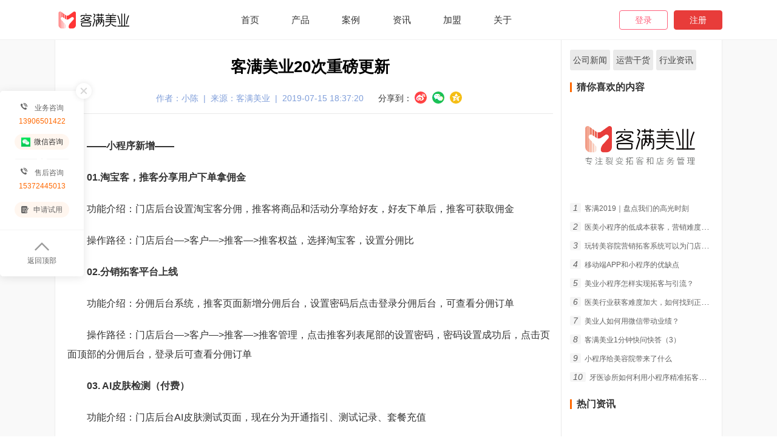

--- FILE ---
content_type: text/html; charset=UTF-8
request_url: http://www.kemanmeiye.com/news/2833.html
body_size: 9193
content:
<!DOCTYPE html>
<html lang="en">
<head>
    <meta charset="UTF-8">
    <meta name="baidu-site-verification" content="JjbKq0olDB" />
    <meta name="baidu-site-verification" content="KmXkETcwNn" />
    <meta name="360-site-verification" content="044a3cac27f363956227bd982f562ffc" />

    <!-- title -->
    <title>客满美业20次重磅更新 - 客满美业</title>

    <!-- keywords -->
    <meta name="Keywords" content="客满美业，客满美业小程序">
    <!-- desc -->
    <meta name="description" content="客满美业20次重磅更新">

    <link rel="shortcut icon" href="/favicon.ico">
    <link rel="stylesheet" href="/v2/css/reset.css">
    <link rel="stylesheet" href="/v2/css/header.css?v=8340">
    <link rel="stylesheet" href="/v2/css/consult_toolbar.css">
    <link rel="stylesheet" href="/v2/css/consult_tool.css">
    <link rel="stylesheet" href="/v2/css/login_slide.css">
    <!-- <link rel="stylesheet" href="/v2/index.css"> -->
    <link rel="stylesheet" href="/v2/common.css">

        <link rel="stylesheet" href="/v2/css/news.css">

    <style>
            </style>

    <link rel="stylesheet" href="/v2/css/footer.css">

</head>
<body>
<div id="common_header">
    <div class="header">
        <div class="w_1200 clearfix headbar">
            <div class="h_logo">
                <a href="http://www.kemanmeiye.com/">
                    <img src="/v2/img/logo.png" alt="客满小程序" class="img">
                    <img src="/image/logo.png" alt="客满小程序" class="index_img">
                </a>
            </div>
            <ul class="nav_top">
                <li class=""><a href="http://www.kemanmeiye.com/" data-url="index">首页</a><i></i></li>
                <li class=""><a href="/product" data-url="product" class="product ">产品</a><i></i></li>
                <li class=""><a href="/cases" data-url="case" class="case ">案例</a><i></i></li>
                                    <li class=""><a href="/news" data-url="news" class="news">资讯</a><i></i></li>
                                                <li class=""><a href="http://www.kemanmeiye.com/join_in/" data-url="join_in">加盟</a><i></i></li>
                                <li><a href="/#about" data-url="about" class="about">关于</a><i></i></li>
            </ul>
            <ul class="right">
                <a href="https://mei.my.qixiaopu.com/index/siteRedirect?url=aHR0cHM6Ly9tZWkubXkucWl4aWFvcHUuY29tL3N0YXJ0Lmh0bWwjL0xvZ2luL2xvZ2lu&source_src_id=&source_keyword=" target="_blank" class="login" rel="nofollow">登录</a>
                <a href="https://mei.my.qixiaopu.com/index/siteRedirect?url=aHR0cHM6Ly9tZWkubXkucWl4aWFvcHUuY29tL3N0YXJ0Lmh0bWwjL0xvZ2luL3JlZ2lzdGVy&source_src_id=&source_keyword=" target="_blank" class="register" rel="nofollow">注册</a>
            </ul>
            </div>
            <!-- <div class="slideBox" style="height:0"> -->
        </div>
    </div>
</div>
<div id="header_bg"></div>

	<div id="news">
        <div class="w_1200 clearfix">
            <div class="news_main left">
                                <!-- 面包屑-->
                <div class="breadcrumbs clearfix">
                    <span class="now">当前位置：</span>
                    <a href="http://www.kemanmeiye.com/">首页</a>
                    <a class="divider" href="javascript:void(0);">&nbsp;>&nbsp;</a>
                    <a href="/#news">资讯</a>
                    <a class="divider" href="javascript:void(0);">&nbsp;>&nbsp;</a>
                    <a href="http://www.kemanmeiye.com/news/gsxw/">公司新闻</a>
                    <a class="divider" href="javascript:void(0);">&nbsp;>&nbsp;</a>
                    <a href="http://www.kemanmeiye.com/news/2833.html">客满美业20次重磅更新</a>
                </div>

                <div class="news_content">
                    <div class="news_header">
                        <h1 class="news_title">客满美业20次重磅更新</h1>
                        <div class="sub_title">
                            <span class="sub">
                                                                    <span class="type">作者：小陈</span>
                                    &nbsp;|&nbsp;
                                                                                                <span class="type">来源：客满美业</span>
                                &nbsp;|&nbsp;
                                                                <span class="date">2019-07-15 18:37:20</span>
                            </span>
                            <span class="share_box bdsharebuttonbox">
                                分享到：
                                <a href="javascrip:void(0);" class="share1" data-cmd="tsina">
                                </a>
                                <a href="javascrip:void(0);" class="share2" data-cmd="weixin">
                                </a>
                                <a href="javascrip:void(0);" class="share3" data-cmd="qzone">
                                </a>
                            </span>
                        </div>
                    </div>
                    <div class="news_con" style="padding-bottom: 50px;">
                     <p style="margin-top: 20px; margin-bottom: 20px; line-height: 2em; text-indent: 2em;"><strong>——小程序新增——</strong></p><p style="margin-top: 20px; margin-bottom: 20px; line-height: 2em; text-indent: 2em;"><strong>01.淘宝客，推客分享用户下单拿佣金</strong></p><p style="margin-top: 20px; margin-bottom: 20px; line-height: 2em; text-indent: 2em;">功能介绍：门店后台设置淘宝客分佣，推客将商品和活动分享给好友，好友下单后，推客可获取佣金<span style="white-space:pre">	</span></p><p style="margin-top: 20px; margin-bottom: 20px; line-height: 2em; text-indent: 2em;">操作路径：门店后台—>客户—>推客—>推客权益，选择淘宝客，设置分佣比</p><p style="margin-top: 20px; margin-bottom: 20px; line-height: 2em; text-indent: 2em;"><strong>02.分销拓客平台上线</strong></p><p style="margin-top: 20px; margin-bottom: 20px; line-height: 2em; text-indent: 2em;">功能介绍：分佣后台系统，推客页面新增分佣后台，设置密码后点击登录分佣后台，可查看分佣订单</p><p style="margin-top: 20px; margin-bottom: 20px; line-height: 2em; text-indent: 2em;">操作路径：门店后台—>客户—>推客—>推客管理，点击推客列表尾部的设置密码，密码设置成功后，点击页面顶部的分佣后台，登录后可查看分佣订单</p><p style="margin-top: 20px; margin-bottom: 20px; line-height: 2em; text-indent: 2em;"><strong>03. AI皮肤检测（付费）</strong></p><p style="margin-top: 20px; margin-bottom: 20px; line-height: 2em; text-indent: 2em;">功能介绍：门店后台AI皮肤测试页面，现在分为开通指引、测试记录、套餐充值</p><p style="margin-top: 20px; margin-bottom: 20px; line-height: 2em; text-indent: 2em;">操作路径：【套餐充值】方式，门店后台—>营销—>营销活动—>AI皮肤测试—>套餐充值，选择需要充值的套餐，点击充值跳转至付款码页面，扫码付款充值完成</p><p style="margin-top: 20px; margin-bottom: 20px; line-height: 2em; text-indent: 2em;"><strong>04.新增产品分类列表/服务分类列表样式</strong></p><p style="margin-top: 20px; margin-bottom: 20px; line-height: 2em; text-indent: 2em;">功能介绍：底部导航新增产品分类列表/服务分类列表样式；门店后台支持修改列表样式</p><p style="margin-top: 20px; margin-bottom: 20px; line-height: 2em; text-indent: 2em;">操作路径：门店后台—>店铺—>装修美化—>店铺装修，选择导航，新增导航，链接选择产品分类列表/服务分类列表</p><p style="margin-top: 20px; margin-bottom: 20px; line-height: 2em; text-indent: 2em;"><strong>05.拼团/秒杀活动SKU；增加活动封面图</strong></p><p style="margin-top: 20px; margin-bottom: 20px; line-height: 2em; text-indent: 2em;">功能介绍：拼团和秒杀活动创建时，选择多规格的商品，可以选择SKU，并设置各个SKU的库存、活动价格等；创建活动时，可以设置活动封面图</p><p style="margin-top: 20px; margin-bottom: 20px; line-height: 2em; text-indent: 2em;">操作路径：营销活动->拼团/秒杀—>新建活动，选择多规格的产品，选择产品的SKU库存会从产品SKU库存中抽出；活动结束后，未售卖的库存，会回到产品相应的SKU库存中</p><p style="margin-top: 20px; margin-bottom: 20px; line-height: 2em; text-indent: 2em;"><strong>06.推广名片设置</strong></p><p style="margin-top: 20px; margin-bottom: 20px; line-height: 2em; text-indent: 2em;">功能介绍：商家可在门店后台自定义调整推广名片的模板设置</p><p style="margin-top: 20px; margin-bottom: 20px; line-height: 2em; text-indent: 2em;">操作路径：门店后台—>店铺—>推荐名片，可自定义设置名片中的【昵称、头像、欢迎语、太阳码、太阳码说明】等元素的样式和位置</p><p style="margin-top: 20px; margin-bottom: 20px; line-height: 2em; text-indent: 2em;"><strong>07.购物车下单支持评评价</strong></p><p style="margin-top: 20px; margin-bottom: 20px; line-height: 2em; text-indent: 2em;">功能介绍：从购物车下单的订单，订单完成后，可以评价</p><p style="margin-top: 20px; margin-bottom: 20px; line-height: 2em; text-indent: 2em;">操作路径：小程序端—>订单列表，已完成的订单会显示【评价有礼】，点击评价有礼，同一个订单多个商品支持单独评价单个商品；评价完成后，会展示在商品详情页</p>
                    </div>

                    <a href="https://mei.my.qixiaopu.com/#/Login/register" target="_blank" rel="nofollow">
                        <div style="width: 100%; height: 200px;text-align: center;padding-bottom: 50px;">
                            <img src="https://img.yd.qixiaopu.com/kemanyun/mei/0/2019-04-02/66063005d626a748ac8abc68b79ac083.png" alt="" style="height: 100%;display: inline;">
                        </div>
                    </a>
                    <div style="text-align: center;padding-bottom: 50px">
                        <img src="https://img.yd.qixiaopu.com/kemanyun/mei/150/2020-10-29/06f6070dae20edcf9944dec238972c4f.png" alt=""  width="533">
                    </div>

                    <div class="prev_next clearfix">
                        <div class="prev_txt">
                            <span>上一篇：</span>
                                                            <a href="http://www.kemanmeiye.com/news/2832.html">签单 | 韩加医疗美容选择客满美业，助力成交创新高</a>
                                                    </div>
                        <div class="next_txt">
                            <span>下一篇：</span>
                                                            <a href="http://www.kemanmeiye.com/news/2841.html">客满美业第21期重磅更新</a>
                                                    </div>
                    </div>


                    <div class="news_related">
                        <div class="title">相关内容推荐</div>
                        <ul class="clearfix">
                                                            <li>
                                    <a href="http://www.kemanmeiye.com/news/3248.html">客满美业成功签约美联臣医疗美容医院</a>
                                    <span class="date">[21-04-22]</span>
                                </li>
                                                            <li>
                                    <a href="http://www.kemanmeiye.com/news/3241.html">客满美业成功签约上海欧莱美医疗美容医院</a>
                                    <span class="date">[21-04-01]</span>
                                </li>
                                                            <li>
                                    <a href="http://www.kemanmeiye.com/news/3160.html">第47期更新内容如种草、日记、问答、短视频评论增加审核功能</a>
                                    <span class="date">[20-09-04]</span>
                                </li>
                                                            <li>
                                    <a href="http://www.kemanmeiye.com/news/3145.html">第46期开放平台版下的门店装修页导航展示</a>
                                    <span class="date">[20-08-19]</span>
                                </li>
                                                            <li>
                                    <a href="http://www.kemanmeiye.com/news/3129.html">第45期小程序分享朋友圈，扩大功能覆盖范围，部分营销活动同步</a>
                                    <span class="date">[20-07-31]</span>
                                </li>
                                                            <li>
                                    <a href="http://www.kemanmeiye.com/news/3118.html">第44期折扣玩法，分享到朋友圈，收支明细，优惠券</a>
                                    <span class="date">[20-07-17]</span>
                                </li>
                                                            <li>
                                    <a href="http://www.kemanmeiye.com/news/3091.html">第42期定金助力，投票功能周榜和月榜，大转盘次数限制</a>
                                    <span class="date">[20-06-17]</span>
                                </li>
                                                            <li>
                                    <a href="http://www.kemanmeiye.com/news/3080.html">第41期预售，推客/合伙人返佣，标题自定义配置项</a>
                                    <span class="date">[20-06-03]</span>
                                </li>
                                                            <li>
                                    <a href="http://www.kemanmeiye.com/news/3065.html">第40期优惠券，推广权益卡折扣，自选收银门店</a>
                                    <span class="date">[20-05-15]</span>
                                </li>
                                                            <li>
                                    <a href="http://www.kemanmeiye.com/news/3048.html">第39期新增红包雨，佣金比，提现手续费比例</a>
                                    <span class="date">[20-04-24]</span>
                                </li>
                                                    </ul>
                    </div>

                </div>
            </div>

            <!-- 文章右边 -->
            <div class="news_side right">
    <div class="news_nav">
        <div class="headline clearfix">
            <h4>资讯导航</h4>
        </div>
        <div class="category clearfix">
                            <a href="http://www.kemanmeiye.com/news/gsxw/" class="">公司新闻</a>
                            <a href="http://www.kemanmeiye.com/news/xcxdl/" class="">运营干货</a>
                            <a href="http://www.kemanmeiye.com/news/hyzx/" class="">行业资讯</a>
                    </div>
    </div>

    <div class="media">
        <div class="headline clearfix">
            <h4>猜你喜欢的内容</h4>
            
        </div>
        <a href="javascript:;">
            <img src="/v2/img/news/side1.png" alt="">
        </a>
        <ul>
                            <li>
                    <a href="http://www.kemanmeiye.com/news/2949.html">
                        <span>1</span>客满2019｜盘点我们的高光时刻
                    </a>
                </li>
                            <li>
                    <a href="http://www.kemanmeiye.com/news/2934.html">
                        <span>2</span>医美小程序的低成本获客，营销难度飞流直下!
                    </a>
                </li>
                            <li>
                    <a href="http://www.kemanmeiye.com/news/3076.html">
                        <span>3</span>玩转美容院营销拓客系统可以为门店带来哪些助力？
                    </a>
                </li>
                            <li>
                    <a href="http://www.kemanmeiye.com/news/3242.html">
                        <span>4</span>移动端APP和小程序的优缺点
                    </a>
                </li>
                            <li>
                    <a href="http://www.kemanmeiye.com/news/3069.html">
                        <span>5</span>美业小程序怎样实现拓客与引流？
                    </a>
                </li>
                            <li>
                    <a href="http://www.kemanmeiye.com/news/2994.html">
                        <span>6</span>医美行业获客难度加大，如何找到正确定位？
                    </a>
                </li>
                            <li>
                    <a href="http://www.kemanmeiye.com/news/2782.html">
                        <span>7</span>美业人如何用微信带动业绩？
                    </a>
                </li>
                            <li>
                    <a href="http://www.kemanmeiye.com/news/2817.html">
                        <span>8</span>客满美业1分钟快问快答（3）
                    </a>
                </li>
                            <li>
                    <a href="http://www.kemanmeiye.com/news/2877.html">
                        <span>9</span>小程序给美容院带来了什么
                    </a>
                </li>
                            <li>
                    <a href="http://www.kemanmeiye.com/news/2915.html">
                        <span>10</span>牙医诊所如何利用小程序精准拓客引流
                    </a>
                </li>
                    </ul>
    </div>
    <div class="hot_news">
        <div class="headline clearfix">
            <h4>热门资讯</h4>
            
        </div>
        <a href="javascript:void(0);">
            <img src="/v2/img/news/side3.png" alt="">
        </a>
        <ul>
                            <li>
                    <a href="http://www.kemanmeiye.com/news/3254.html">
                        <span>1</span>
                        互联网新时代的翘楚，小程序的九大优势
                    </a>
                </li>
                            <li>
                    <a href="http://www.kemanmeiye.com/news/3080.html">
                        <span>2</span>
                        第41期预售，推客/合伙人返佣，标题自定义配置项
                    </a>
                </li>
                            <li>
                    <a href="http://www.kemanmeiye.com/news/3160.html">
                        <span>3</span>
                        第47期更新内容如种草、日记、问答、短视频评论增加审核功能
                    </a>
                </li>
                            <li>
                    <a href="http://www.kemanmeiye.com/news/3210.html">
                        <span>4</span>
                        微信小店和第三方小程序系统那个好？
                    </a>
                </li>
                            <li>
                    <a href="http://www.kemanmeiye.com/news/3168.html">
                        <span>5</span>
                        从事美妆医美行业，如何更好的经营挖掘客户？
                    </a>
                </li>
                            <li>
                    <a href="http://www.kemanmeiye.com/news/3253.html">
                        <span>6</span>
                        直播中的运营细节
                    </a>
                </li>
                            <li>
                    <a href="http://www.kemanmeiye.com/news/3193.html">
                        <span>7</span>
                        一分钟带你了解客满美业为医美双十一带来什么
                    </a>
                </li>
                            <li>
                    <a href="http://www.kemanmeiye.com/news/3252.html">
                        <span>8</span>
                        化妆品行业借助智慧零售实现转型
                    </a>
                </li>
                            <li>
                    <a href="http://www.kemanmeiye.com/news/3190.html">
                        <span>9</span>
                        私域流量应当如何在双十一营销裂变
                    </a>
                </li>
                            <li>
                    <a href="http://www.kemanmeiye.com/news/3206.html">
                        <span>10</span>
                        微信流量新入口，医美如何巧用话题
                    </a>
                </li>
                    </ul>
    </div>
</div>
        </div>
    </div>
<footer>
    <div class="f_top">
        <div class="wrap">
            <img src="/v2/image/footer2.png" class="f_img_1">
            <img src="/v2/image/footer3.gif" class="f_img_2">
            <p>成为优秀的 <span>美业商家</span> 就只有一个「立即体验」的距离</p>
            <a href="https://mei.my.qixiaopu.com/index/siteRedirect?url=aHR0cHM6Ly9tZWkubXkucWl4aWFvcHUuY29tL3N0YXJ0Lmh0bWwjL0xvZ2luL3JlZ2lzdGVy&source_src_id=&source_keyword=" target="_blank">立即体验</a>
        </div>
    </div>
    <div class="f_content">
        <div class="f_mid clearfix">
            <div class="wrapper">
                <div class="fl">
                    <ul class="clearfix">
                        <li class="f_nav fl">
                            <div class="f_tit">客满科技</div>
                            <a href="/#about">关于客满</a>
                            
                                <a href="/news">公司动态</a>
                                                    </li>
                        <li class="f_nav fl">
                            <div class="f_tit">客满美业</div>
                            <a href="https://mei.my.qixiaopu.com/index/siteRedirect?url=aHR0cHM6Ly9tZWkubXkucWl4aWFvcHUuY29tL3N0YXJ0Lmh0bWwjL0xvZ2luL3JlZ2lzdGVy&source_src_id=&source_keyword=" target="_blank" rel="nofollow">免费体验</a>
                            <a href="/product">产品介绍</a>
                            
                            <a href="http://help.mei.my.qixiaopu.com" rel="nofollow" target="_blank">帮助中心</a>
                        </li>
                        <li class="f_nav fl">
                            <div class="f_tit">联系我们</div>
                            <a href="javascript:;">咨询热线：13906501422</a>
                            <a href="javascript:;">商务合作：meiye@360shop.cn</a>
                        </li>
                    </ul>
                </div>
                <div class="fr" style="padding-right: 145px;">
                    <div class="qrcode_tit">扫一扫，了解美业新玩法</div>
                    <img src="/v2/image/mei_code.png">
                </div>
            </div>
        </div>
        <div class="f_bot">
                        <style>
                .beian a:hover{
                    text-decoration: underline;
                }
            </style>
           <div class="wrapper beian" style="text-align: center;">
               <a href="https://beian.miit.gov.cn/" target="_blank">
                   工业和信息化部 版权所有：杭州客满科技有限公司 浙ICP备18049447号-4
               </a>
           </div>
        </div>
    </div>
</footer>

<!--展开咨询 -->
<div class="btnico_jt js_btnico_zk">
    <span class="ico_jt"></span>
    <span class="btnico_jt_bj"></span>
</div>
<!-- 左侧咨询栏 -->
<div id="consult_tool">
        <div class="toolbarbox">
            <div class="close flec">
                <img src="/v2/img/closetool.png">
            </div>
            <div class="mobile firmobile">
                <p class="zixun flec">
                    <img src="/v2/img/call.png">
                    <span>业务咨询</span>
                </p>
                <p class="tel">13906501422</p>
                <a class="qq" href="javascript:void(0);">
                    <div class="qqbox qqbox_wx">
                        <img class="img" style="width:15px;height:15px" src="/v2/img/weixin.png">
                        <span>微信咨询</span>
                        <div class="box" style="display: none;">
                            <img src="/v2/img/wx_ds.jpg" alt="">
                        </div>
                    </div>
                </a>
            </div>
            <div class="parting">
                <img class="img" src="/v2/img/parting.png">
            </div>
            <div class="mobile">
                <p class="zixun flec">
                    <img src="/v2/img/call.png">
                    <span>售后咨询</span>
                </p>
                <p class="tel">15372445013</p>
            </div>
            <a class="apply" href="https://mei.my.qixiaopu.com" rel="nofollow" target="_blank">
                <p class="p1 flec">
                    <img src="/v2/img/apply.png">
                    <span>申请试用</span>
                </p>
            </a>
            <div class="go">
                <a href="javascript:void(0);"><img class="img" src="/v2/img//top_fan.png" alt=""></a>
                <p class="txt">返回顶部</p>
            </div>
        </div>
    </div>

    <!-- 客服弹出框 -->
<div id="service" style="display:none">
    <div class="service_con">
        <h2>客满云店小程序购买咨询服务</h2>
        <div class="sub">企业级小程序应用平台   免费咨询热线：4006-026-360</div>
        <div class="service_tel">
            <input type="text" name="service_tel">
            <button>免费回电</button>
        </div>
        <p>看过网站无数遍，不如免费咨询一下更实用！我们将立即回电。该通话对您免费，请放心接听！手机请直接输入，座机前加区号。</p>
    </div>
    <div class="close"></div>
    <div class="consult">
        <a href="#" class="consult_qq"><i></i>QQ咨询</a>
        <a href="#" class="consult_online"><i></i>在线咨询</a>
    </div>
</div>

<!-- 登录弹框 -->
<div id="login_slide">
    <div class="slide_box_bg">
        <div class="slide_box">
            <ul class="w_1200 clearfix">
                <li class="item">
                    <a rel="nofollow" class="item_a" href="http://mp.kemanyun.com/Public/register/?source_id=0&amp;source_keyword=&origin=1" target="_blank">
                        <div class="item_img">
                            <img src="/v2/img/login_slide/yd.png" alt="">
                        </div>
                        <div class="title">客满云店版</div>
                        <p>线下门店的拓客利器</p>
                        <span>进入客满云店版系统</span>

                    </a>
                </li>
                <li class="item">
                    <a rel="nofollow" class="item_a" href="http://mp.kemanyun.com/Public/register/?source_id=0&amp;source_keyword=&origin=2" target="_blank">
                    <div class="item_img">
                        <img src="/v2/img/login_slide/pt.png" alt="">
                    </div>
                    <div class="title">客满商圈版</div>
                    <p>搭建各种入驻模式商圈</p>
                    <span>进入客满商圈版系统</span>

                    </a>
                </li>
                <li class="item">
                <a rel="nofollow" class="item_a" href="http://sp.x.weifenxiao.com/Public/register/aid/2000651.html" target="_blank">
                    <div class="item_img">
                        <img src="/v2/img/login_slide/sc.png" alt="">
                    </div>
                    <div class="title">客满商城版</div>
                    <p>打造属于您的“小京东”</p>
                    <span>进入客满商城版系统</span>
                </a>
                </li>
            </ul>
        </div>

        <!-- <div class="close"></div> -->
    </div>
</div>

<!-- 免费电话弹框 -->
<div id="free_call">
    <div class="">
        <div class="free_call_box">
            <div class="free_call_con">
                <div class="title">请输入您的电话，我们会马上与您联系</div>
                <form id="call_form" action="" method="post">
                    <input class="tel" type="text" name="mobile" placeholder="请输入您的手机号码">
                    <div class="verify_box clearfix">
                        <input class="verify left" type="text" name="verify" placeholder="请输入验证码">
                        <a href="javascript:void(0);" class="right"><img src="/v2/img/ver_code.png"></a>
                    </div>
                    <button class="submit" type="submit"><i></i>请联系我</button>
                </form>
            </div>
            <div class="call_left">电话咨询</div>
            <div class="close"></div>
        </div>
    </div>
</div>



<script type="text/javascript" src="/v2/js/jquery.min.js"></script>
<script type="text/javascript" src="/v2/js/header.js"></script>
<script type="text/javascript" src="/v2/js/consult_toolbar.js"></script>

<!-- 在线客服 -->
    <script language="javascript" src="//lzt.zoosnet.net/JS/LsJS.aspx?siteid=LZT66264892&float=1&lng=cn"></script>

    
            <script>
            var _hmt = _hmt || [];
            (function() {
                var hm = document.createElement("script");
                hm.src = "https://hm.baidu.com/hm.js?0f10632322133462063bf7fffa558862";
                var s = document.getElementsByTagName("script")[0];
                s.parentNode.insertBefore(hm, s);
            })();
        </script>
    

    <script type="text/javascript" charset="utf-8" async src="http://lxbjs.baidu.com/lxb.js?sid=12483449"></script>

<script>
    $(function(){
        $('.qqbox_wx').hover(
            function () {
                $(this).find('.box').css('display', 'block')
            },
            function () {
                $(this).find('.box').css('display', 'none')
            }
        )

        var pageUrl = window.location.href;
        navListener(pageUrl);
        $(".chat").click(function(){
            $("#LRMINIBar").click();
        });
        $(".toNeedService").click(function(){
            $("#LRMINIBar").click();
        });
        $(".nav_top a").click(function () {
            var url = $(this).data('url');
            navListener(url);
        })


        function navListener(url) {
            if(url.indexOf('product') > -1){
                $(".product").addClass('cur').siblings().removeClass('cur');
            }else if(url.indexOf('news') > -1){
                $(".news").addClass('cur').siblings().removeClass('cur');
            }else if(url.indexOf('case') > -1){
                $(".case").addClass('cur').siblings().removeClass('cur');
            }else if(url.indexOf('about') > -1){
                $(".about").addClass('cur').siblings().removeClass('cur');
            }
        }

                //点击免费电话按钮
        $('#consult_toolbar .mobile').on('click',function(){
            var show=true;
            size();
            $(window).resize(function(){
                if(show){
                    size();
                }
            })
            function size(){
                var windowW=$(window).width();
                var windowH=$(window).height();
                $('#free_call').css({
                    'width':windowW,
                    'height':windowH,
                    'display':'block'
                });
            }

            //关闭按钮
            $('#free_call .close').on('click',function(){
                //原生js中的reset()方法
                $('#call_form')[0].reset();
                $('#free_call').css({
                    'display':'none'
                });
                show=false;
            })

            $('#call_form').submit(function(e){
                e.preventDefault();
                _self = $(this);
                var tel=$('#call_form .tel').val();
                if(/^1[0-9]{10}$/.test(tel)){
                    if($('#call_form .verify_box').css('display')=='none'){
                        $('#call_form .verify').attr("disabled", true)
                    }else{
                        $('#call_form .verify').attr("disabled", false)
                    }
                    //console.log($('#call_form').serialize());
                    $('#free_call').css({
                    //    'display':'none'
                    });

                    $.ajax({
                        url:'/user',
                        type:'POST',
                        data:_self.serialize(),
                        success:function(data){
                            if(!data.status){
                                alert(data.msg);
                            }else{
                                alert("提交成功!客服代表会尽快联系您!");
                                window.location.href = "";
                            }
                        },
                        error: function(data){
                            $error = JSON.parse(data.responseText);
                            for(var i in $error){
                                for(var j in $error[i]){
                                    alert($error[i][j]);
                                }
                            }
                        }
                    });

                    return;

                }else{
                    alert('请输入正确的手机号');
                    return;
                }
            })
        })
        
  })
</script>

    <script type="text/javascript" src="/v2/js/share.js"></script>
    <script type="text/javascript">
        var title=$('.news_title').text()+'（分享自@客满资讯）';
        var url=window.location.href;
        var imgUrl=$('.news_con img').eq(0)?$('.news_con img').eq(0).attr('src'):'';
        share(title,url,imgUrl);
        $(function(){
                            $("#news img").attr("src", "https://img.yd.qixiaopu.com/kemanyun/mei/187/2020-06-11/71d0dd78e0003ccd7c99d4c9860df75c.jpg");
                    });
    </script>

    <script>
        (function(){
                            var bp = document.createElement('script');
                var curProtocol = window.location.protocol.split(':')[0];
                if (curProtocol === 'https') {
                    bp.src = 'https://zz.bdstatic.com/linksubmit/push.js';
                }
                else {
                    bp.src = 'http://push.zhanzhang.baidu.com/push.js';
                }
                var s = document.getElementsByTagName("script")[0];
                s.parentNode.insertBefore(bp, s);
                    })();
    </script>

<script>
    </script>
<script type="text/javascript">


</script>
</body>
</html>


--- FILE ---
content_type: text/css
request_url: http://www.kemanmeiye.com/v2/css/reset.css
body_size: 942
content:
/* http://meyerweb.com/eric/tools/css/reset/ 
   v2.0 | 20110126
   License: none (public domain)
*/

html, body, div, span, applet, object, iframe,
h1, h2, h3, h4, h5, h6, p, blockquote, pre,
a, abbr, acronym, address, big, cite, code,
del, dfn, em, img, ins, kbd, q, s, samp,
small, strike, strong, sub, sup, tt, var,
b, u, i, center,
dl, dt, dd, ol, ul, li,
fieldset, form, label, legend,
table, caption, tbody, tfoot, thead, tr, th, td,
article, aside, canvas, details, embed, 
figure, figcaption, footer, header, hgroup, 
menu, nav, output, ruby, section, summary,
time, mark, audio, video {
	margin: 0;
	padding: 0;
	border: 0;
	font-size: 100%;
	vertical-align: baseline;
}
/* HTML5 display-role reset for older browsers */
article, aside, details, figcaption, figure, 
footer, header, hgroup, menu, nav, section {
	display: block;
}
body {
	line-height: 1;
	font-family:"Microsoft YaHei",sans-serif;
	font-size:14px;
	color:#333;
	background-color:#fff;
	min-width:1200px;
}
ol, ul {
	list-style: none;
}
blockquote, q {
	quotes: none;
}
blockquote:before, blockquote:after,
q:before, q:after {
	content: '';
	content: none;
}
table {
	border-collapse: collapse;
	border-spacing: 0;
}


/* custom */
.w_1200{
	width:1100px;
	margin:0 auto;
}
.left{
	float:left;
}
.right{
	float: right;
}
.clearfix:after {
    display: block;
    height:0;
    content: "";
    clear: both;
}
a{
	text-decoration:none;
	font-family: "Microsoft YaHei",sans-serif;
	color:#333;
}
em{
	font-style:normal;
}
strong{
	font-weight:bold;
}
h1,h2,h3,h4,h5,h6{
	font-weight:normal;
}
input,button{
	outline:0;
	border:0;
	padding:0;
	background:transparent;
}
button,.more,.btn,.close,.detail{
	font-family:"Microsoft YaHei",sans-serif;
	cursor:pointer;
}
input,textarea{
	font-family:"Microsoft YaHei",sans-serif;
	outline:0;
}




--- FILE ---
content_type: text/css
request_url: http://www.kemanmeiye.com/v2/css/header.css?v=8340
body_size: 1497
content:
#common_header .header {
  position: fixed;
  top: 0;
  left: 0;
  z-index: 10000;
  width: 100%;
  min-width: 1100px;
  height: 66px;
  box-sizing: border-box;
  background: #fff;
  border-bottom: 1px solid #f0f0f0;
}
#common_header .index_header {
  background-color:transparent;
  border:none;
}
.headbar{
  display: flex;
  display: -webkit-flex;
  justify-content: flex-start;
  -webkit-justify-content: flex-start;
  align-items: center;
  -webkit-align-items: center;
  height: 100%;
}

#common_header .h_logo {
  width: 130px;
  height: 100%;
  display: flex;
  display: -webkit-flex;
  justify-content: center;
  -webkit-justify-content: center;
  align-items: center;
  -webkit-align-items: center;
}

#common_header .h_logo a {
  width: 100%;
  height: 100%;
  display: flex;
  display: -webkit-flex;
  justify-content: center;
  -webkit-justify-content: center;
  align-items: center;
  -webkit-align-items: center;
}

#common_header .h_logo a img {
  display: block;
  height: 30px;
}

#common_header .h_logo a .index_img {
  display: none;
}

#common_header .index_header .h_logo a .img {
  display: none;
}

#common_header .index_header .h_logo a .index_img {
  display: block;
}

#common_header .nav_top {
  width: 900px;
  height: 100%;
  box-sizing: border-box;
  padding: 10px 150px;
  display: flex;
  display: -webkit-flex;
  justify-content: space-around;
  -webkit-justify-content: space-around;
  align-items: center;
  -webkit-align-items: center;
}

#common_header .nav_top a {
  height: 100%;
  display: flex;
  display: -webkit-flex;
  justify-content: center;
  -webkit-justify-content: center;
  align-items: center;
  -webkit-align-items: center;
  box-sizing: border-box;
  padding: 0 3px;
  font-size: 15px;
  color: #333;
  transition: color .1s;
}

#common_header .index_header .nav_top a {
  color: #fff;
}

/* #common_header .nav_top a:hover {
  color: #333;
} */

#common_header .nav_top li {
  position: relative;
  width: 100%;
  height: 100%;
}

#common_header .nav_top li i{
  position: absolute;
  bottom: 3px;
  left: 50%;
  margin-left: -15px;
  display: none;
  background:url(../image/red_line.png) no-repeat center center;
  background-size: 100% 100%;
  width: 30px;
	height: 4px;
}

#common_header .index_header .nav_top li i{
  background-image: url(../image/white_line2.png);
}

#common_header .nav_top .cur i{
  display: block;
}

#common_header .right{
  width: 170px;
  height: 100%;
  display: flex;
  display: -webkit-flex;
  justify-content: space-between;
  -webkit-justify-content: space-between;
  align-items: center;
  -webkit-align-items: center;
}
#common_header .right .login{
  display: block;
  width: 80px;
  height: 30px;
  border-radius: 4px;
  border: 1px solid #ff5f7a;
  color: #ff5f7a;
  font-size: 14px;
  text-align: center;
  line-height: 30px;
}
#common_header .index_header .right .login{
  border-color: #fff;
  color: #fff;
}
#common_header .right .register{
  display: block;
  width: 80px;
  height: 30px;
  border-radius: 4px;
  line-height: 30px;
  border: 1px solid #e83c3a;
  color: #fff;
  background-color: #e83c3a;
  font-size: 14px;
  text-align: center;
  line-height: 30px;
  margin-left: 10px;
}

#common_header .index_header .right .register{
  background-color: #fff;
  border-color: #fff;
  color: #e83c3a;
}

#common_header .slideBox {
  width: 100%;
  position: absolute;
  left: 0;
  top: 100%;
  z-index: 101;
  background-color: #fff;
  overflow: hidden;
}

#common_header .slideBox .slideBox_con {
  border-bottom: 1px solid #f0f0f0;
}

#common_header .slideBox .slideBox_con li {
  float: left;
  width: 300px;
  height: 215px;
  line-height: 1;
  box-sizing: border-box;
  border-left: 1px solid #f0f0f0;
  padding: 25px 25px 30px;
}

#common_header .slideBox .slideBox_con li .icon {
  width: 48px;
  height: 48px;
  background-image: url(../img/icon.png);
}

#common_header .slideBox .slideBox_con li:hover {
  background-color: #f9f9f9;
}

#common_header .slideBox .slideBox_con li:nth-child(1) .icon {
  background-position: -27px -76px;
}

#common_header .slideBox .slideBox_con li:nth-child(2) .icon {
  background-position: -225px -76px;
}

#common_header .slideBox .slideBox_con li:nth-child(3) {
  border-right: 1px solid #f0f0f0;
}

#common_header .slideBox .slideBox_con li:nth-child(3) .icon {
  background: url(../img/meiyelogo.png) no-repeat;
  background-size: 100% 100%;
}

#common_header .slideBox .slideBox_con li:last-child {
  border-right: 1px solid #f0f0f0;
}

#common_header .slideBox .slideBox_con li:last-child .icon {
  width: 48px;
  height: 32.5px;
  background: url(../img/kemancard.png) no-repeat;
  background-size: 100% 100%;
}

#common_header .slideBox .slideBox_con li .con {
  width: 180px;
  margin-left: 20px;
  /*padding:0 20px;*/
}

#common_header .slideBox .slideBox_con li .con .con_link {
  padding: 0;
}

#common_header .slideBox .slideBox_con li .con h4 {
  padding-bottom: 13px;
  font-weight: bold;
  font-size: 16px;
  color: #333;
}

#common_header .slideBox .slideBox_con li .con p {
  font-size: 12px;
  line-height: 18px;
  color: #999;
}

#common_header .slideBox .slideBox_con li .con div {
  padding-top: 30px;
}

#common_header .slideBox .slideBox_con li .con div a {
  display: inline-block;
  padding: 9px 8px 8px;
  border-radius: 2px;
  font-size: 12px;
  margin-right: 10px;
}

#common_header .slideBox .slideBox_con li .con div a.try {
  border: 1px solid #ff6800;
  color: #ff6800;
}

#common_header .slideBox .slideBox_con li .con div a.detail {
  border: 1px solid #d2d2d2;
  color: #666;
}

#common_header .slideBox .slideBox_footer {
  display: flex;
  display: -webkit-flex;
  justify-content: center;
  padding: 17px 0 21px;
  text-align: center;
}

#common_header .slideBox .slideBox_footer span {
  padding: 2px 16px;
  font-size: 12px;
  line-height: 14px;
  color: #666;
  border-right: 1px solid #ddd;
}

#common_header .slideBox .slideBox_footer span i {
  display: inline-block;
  width: 20px;
  height: 12px;
  margin-bottom: -1px;
  background: url(../img/icon.png) -93px -176px;
}

#common_header .slideBox .slideBox_footer span:nth-child(2) i {
  background-position: -44px -176px;
}

#common_header .slideBox .slideBox_footer span:nth-child(3) i {
  background-position: -144px -176px;
}

#common_header_bg {
  width: 100%;
  min-width: 1200px;
  background: #fff;
  height: 70px;
}


--- FILE ---
content_type: text/css
request_url: http://www.kemanmeiye.com/v2/css/consult_toolbar.css
body_size: 1384
content:
@charset "UTF-8";
/* 右侧咨询栏 */
#consult_toolbar {
  position: fixed;
  right: 0px;
  top: 250px;
  z-index: 1020; }
  #consult_toolbar .line {
    width: 10px;
    height: 1px;
    background: #e7e7e7;
    margin: 0 auto; }
  #consult_toolbar .toolbarbox {
    width: 52px;
    background: #ffffff;
    border-top-left-radius: 8px;
    border-bottom-left-radius: 8px;
    box-shadow: 0px 0px 12px #f3f3f3;
    color: #ffffff;
    text-align: center; }
    #consult_toolbar .toolbarbox img {
      display: block;
      padding: 17px 0 20px;
      margin: 0 auto; }
    #consult_toolbar .toolbarbox .msg {
      display: none; }
    #consult_toolbar .toolbarbox .chat {
      position: relative;
      cursor: pointer; }
      #consult_toolbar .toolbarbox .chat img {
        padding-bottom: 10px; }
      #consult_toolbar .toolbarbox .chat .chat_msg {
        position: absolute;
        right: 100%;
        top: 14px;
        width: 215px;
        height: 40px;
        margin-right: 20px;
        line-height: 40px;
        border-radius: 5px;
        background: #ff6800 url(../img/chat_light.gif) no-repeat center; }
        #consult_toolbar .toolbarbox .chat .chat_msg p {
          font-size: 16px; }
          #consult_toolbar .toolbarbox .chat .chat_msg p:after {
            content: '';
            position: absolute;
            top: 11px;
            left: 100%;
            display: block;
            border: 8px solid transparent;
            border-left: 8px solid #ff6800; }
    #consult_toolbar .toolbarbox .mobile {
      position: relative;
      cursor: pointer; }
      #consult_toolbar .toolbarbox .mobile .msg {
        position: absolute;
        right: 100%;
        top: 9px;
        width: 187px;
        height: 32px;
        margin-right: 10px;
        line-height: 32px;
        font-size: 12px;
        text-align: center;
        background: url(../img/tel_msg.png) no-repeat; }
    #consult_toolbar .toolbarbox .go {
      position: relative;
      cursor: pointer; }
      #consult_toolbar .toolbarbox .go .msg {
        position: absolute;
        right: 100%;
        top: 7px;
        width: 77px;
        height: 32px;
        margin-right: 10px;
        line-height: 32px;
        font-size: 12px;
        text-align: center;
        background: url(../img/top_msg.png) no-repeat; }

/* 免费电话弹框 */
#free_call {
  display: none;
  position: fixed;
  top: 0;
  left: 0;
  z-index: 10000;
  width: 0;
  height: 0;
  background: rgba(0, 0, 0, 0.5); }
  #free_call .free_call_box {
    position: absolute;
    top: 0;
    right: 0;
    left: 0;
    margin: 100px auto;
    width: 600px;
    box-sizing: border-box;
    padding: 35px 50px 45px;
    border-radius: 10px;
    background: #fff; }
  #free_call .free_call_con .title {
    font-size: 20px;
    color: #666; }
  #free_call form {
    padding-top: 30px; }
    #free_call form input {
      display: block;
      margin-bottom: 20px;
      width: 100%;
      height: 50px;
      padding: 0 37px;
      box-sizing: border-box;
      border: 1px solid #d2d2d2;
      border-radius: 4px;
      font-size: 16px; }
    #free_call form .tel {
      background: url(../img/username.png) 13px center no-repeat; }
    #free_call form .verify {
      width: 350px;
      background: url(../img/verify.png) 13px center no-repeat; }
    #free_call form .verify_box {
      display: none; }
      #free_call form .verify_box a {
        width: 123px;
        height: 50px;
        box-sizing: border-box;
        border: 1px solid #d2d2d2;
        border-radius: 4px;
        overflow: hidden; }
        #free_call form .verify_box a img {
          width: 100%;
          height: 100%; }
    #free_call form .submit {
      width: 100%;
      height: 55px;
      line-height: 55px;
      border-radius: 4px;
      font-size: 18px;
      background: #ff6800;
      color: #fff; }
      #free_call form .submit i {
        display: inline-block;
        width: 22px;
        height: 22px;
        margin: 0 7px -5px 0;
        background: url(../img/free_call.png) 50% no-repeat; }
  #free_call .call_left {
    position: absolute;
    top: 30px;
    left: -50px;
    width: 50px;
    height: 140px;
    padding: 15px 10px;
    box-sizing: border-box;
    font-size: 22px;
    line-height: 26px;
    text-align: center;
    color: #fff;
    background: url(../img/free_bg.png) no-repeat; }
  #free_call .close {
    position: absolute;
    top: -22px;
    right: -22px;
    width: 44px;
    height: 44px;
    border-radius: 50%;
    background: #fff url(../img/free_close.png) center no-repeat;
    box-shadow: 0 -2px 5px rgba(0, 0, 0, 0.2); }

/*# sourceMappingURL=consult_toolbar.css.map */


--- FILE ---
content_type: text/css
request_url: http://www.kemanmeiye.com/v2/css/consult_tool.css
body_size: 1766
content:
@charset "UTF-8";
/* 左侧咨询栏 */
#consult_tool {
  position: fixed;
  left: 0px;
  top: 150px;
  z-index: 2010;
  transition: all .2s ease-in-out;
  -moz-transition: all .2s ease-in-out;
  /* Firefox 4 */
  -webkit-transition: all .2s ease-in-out;
  /* Safari 和 Chrome */
  -o-transition: all .2s ease-in-out;
  /* Opera */
  -ms-transform-origin: left bottom;
  -webkit-transform-origin: left bottom;
  transform-origin: left bottom;
}
#consult_tool .toolbarbox {
  width: 138px;
  background: #ffffff;
  border-radius: 5px;
  box-shadow: 0px 2px 15px rgba(0, 0, 0, 0.1);
  color: #ffffff;
  text-align: center;
  position: relative;
}
#consult_tool .toolbarbox .close {
  cursor: pointer;
  position: absolute;
  width: 26px;
  height: 26px;
  box-shadow: 0px 0px 10px rgba(0, 0, 0, 0.1);
  background-color: #fff;
  right: -13px;
  top: -13px;
  border-radius: 50%;
  display: -webkit-box;
  display: -moz-box;
  display: -ms-flexbox;
  display: -webkit-flex;
  display: flex;
  -webkit-justify-content: center;
  justify-content: center;
  -moz-box-pack: center;
  -webkit--moz-box-pack: center;
  box-pack: center;
  -webkit-box-align: center;
  align-items: center;
  -webkit-align-items: center;
  box-align: center;
  -moz-box-align: center;
  -webkit-box-align: center;
}
#consult_tool .toolbarbox .close img {
  width: 12px;
  height: 12px;
}
#consult_tool .toolbarbox .chat {
  padding: 12px 0 15px;
  border-bottom: 1px solid whitesmoke;
  position: relative;
}
#consult_tool .toolbarbox .chat img {
  width: 110px;
  height: 110px;
}
#consult_tool .toolbarbox .chat p {
  color: #666666;
  font-size: 12px;
  margin-top: 12px;
}
#consult_tool .toolbarbox .parting {
  width: 100%;
  height: 30px;
  display: -webkit-box;
  display: -moz-box;
  display: -ms-flexbox;
  display: -webkit-flex;
  display: flex;
  -webkit-justify-content: center;
  justify-content: center;
  -moz-box-pack: center;
  -webkit--moz-box-pack: center;
  box-pack: center;
  -webkit-box-align: center;
  align-items: center;
  -webkit-align-items: center;
  box-align: center;
  -moz-box-align: center;
  -webkit-box-align: center;
}
#consult_tool .toolbarbox .mobile {
  /*margin-bottom: 20px;*/
}
#consult_tool .toolbarbox .mobile.firmobile {
  padding-top: 20px;
  /*margin-bottom: 25px;*/
}
#consult_tool .toolbarbox .mobile .zixun {
  color: #666666;
}
#consult_tool .toolbarbox .mobile .zixun img {
  width: 11px;
  height: 11px;
}
#consult_tool .toolbarbox .mobile .zixun span {
  margin-left: 8px;
  font-size: 12px;
}
#consult_tool .toolbarbox .mobile .tel {
  color: #ff6800;
  font-size: 12px;
  margin-top: 10px;
}
#consult_tool .toolbarbox .mobile .qq {
  display: block;
  margin-top: 15px;
}
#consult_tool .toolbarbox .mobile .qq .qqbox {
  width: 90px;
  height: 26px;
  margin: 0 auto;
  font-size: 12px;
  border-radius: 13px;
  background-color: #fff6ef;
  display: -webkit-box;
  display: -moz-box;
  display: -ms-flexbox;
  display: -webkit-flex;
  display: flex;
  -webkit-justify-content: center;
  justify-content: center;
  -moz-box-pack: center;
  -webkit--moz-box-pack: center;
  box-pack: center;
  -webkit-box-align: center;
  align-items: center;
  -webkit-align-items: center;
  box-align: center;
  -moz-box-align: center;
  -webkit-box-align: center;
}
#consult_tool .toolbarbox .mobile .qq .qqbox_wx {
  position: relative;
}
#consult_tool .toolbarbox .mobile .qq .qqbox .img {
  margin-right: 6px;
}
#consult_tool .toolbarbox .mobile .qq .qqbox .box {
  position: absolute;
  right: -296px;
  bottom: -430px;
  padding: 10px;
  display: none;
  background: #fff;
  border: 1px solid #eee;
}
#consult_tool .toolbarbox .mobile .qq .qqbox .box img {
  width: 250px;
}
#consult_tool .toolbarbox .apply {
  padding-bottom: 20px;
  border-bottom: 1px solid whitesmoke;
  cursor: pointer;
  display: inline-block;
  display: block;
  margin-top: 20px;
}
#consult_tool .toolbarbox .apply .p1 {
  color: #666666;
  width: 90px;
  height: 26px;
  background: #fff6ef;
  margin: 0 auto;
  border-radius: 13px;
  display: -webkit-box;
  display: -moz-box;
  display: -ms-flexbox;
  display: -webkit-flex;
  display: flex;
  -webkit-justify-content: center;
  justify-content: center;
  -moz-box-pack: center;
  -webkit--moz-box-pack: center;
  box-pack: center;
  -webkit-box-align: center;
  align-items: center;
  -webkit-align-items: center;
  box-align: center;
  -moz-box-align: center;
  -webkit-box-align: center;
}
#consult_tool .toolbarbox .apply .p1 img {
  width: 12px;
  height: 12px;
}
#consult_tool .toolbarbox .apply .p1 span {
  margin-left: 8px;
  font-size: 12px;
}
#consult_tool .toolbarbox .go {
  position: relative;
  cursor: pointer;
  padding: 20px 0;
}
#consult_tool .toolbarbox .go .txt {
  font-size: 12px;
  color: #666;
  margin-top: 10px;
}

/* 免费电话弹框 */
#free_call {
  display: none;
  position: fixed;
  top: 0;
  left: 0;
  z-index: 10000;
  width: 0;
  height: 0;
  background: rgba(0, 0, 0, 0.5);
}
#free_call .free_call_box {
  position: absolute;
  top: 0;
  right: 0;
  left: 0;
  margin: 100px auto;
  width: 600px;
  height: 320px;
  box-sizing: border-box;
  padding: 35px 50px 45px;
  border-radius: 10px;
  background: #fff;
}
#free_call .free_call_con .title {
  font-size: 20px;
  color: #666;
}
#free_call form {
  padding-top: 30px;
}
#free_call form input {
  display: block;
  margin-bottom: 20px;
  width: 100%;
  height: 50px;
  padding: 0 37px;
  box-sizing: border-box;
  border: 1px solid #d2d2d2;
  border-radius: 4px;
  font-size: 16px;
}
#free_call form .tel {
  background: url(../img/username.png) 13px center no-repeat;
}
#free_call form .verify {
  width: 350px;
  background: url(../img/verify.png) 13px center no-repeat;
}
#free_call form .verify_box {
  display: none;
}
#free_call form .verify_box a {
  width: 123px;
  height: 50px;
  box-sizing: border-box;
  border: 1px solid #d2d2d2;
  border-radius: 4px;
  overflow: hidden;
}
#free_call form .verify_box a img {
  width: 100%;
  height: 100%;
}
#free_call form .submit {
  width: 100%;
  height: 55px;
  line-height: 55px;
  border-radius: 4px;
  font-size: 18px;
  background: #ff6800;
  color: #fff;
}
#free_call form .submit i {
  display: inline-block;
  width: 22px;
  height: 22px;
  margin: 0 7px -5px 0;
  background: url(../img/free_call.png) 50% no-repeat;
}
#free_call .call_left {
  position: absolute;
  top: 30px;
  left: -50px;
  width: 50px;
  height: 140px;
  padding: 15px 10px;
  box-sizing: border-box;
  font-size: 22px;
  line-height: 26px;
  text-align: center;
  color: #fff;
  background: url(../img/free_bg.png) no-repeat;
}
#free_call .close {
  position: absolute;
  top: -22px;
  right: -22px;
  width: 44px;
  height: 44px;
  border-radius: 50%;
  background: #fff url(../img/free_close.png) center no-repeat;
  box-shadow: 0 -2px 5px rgba(0, 0, 0, 0.2);
}

.btnico_jt {
  width: 20px;
  height: 60px;
  position: fixed;
  z-index: 2010;
  left: 0px;
  top: 50%;
  overflow: hidden;
  border-radius: 0px 5px 5px 0px;
  cursor: pointer;
  display: none;
}
.btnico_jt .ico_jt {
  width: 13px;
  height: 19px;
  margin: 20px 5px;
  background: url(../img/btnico.png);
  background-position: 0px 0px;
  position: absolute;
  left: 0px;
  top: 0px;
  z-index: 15;
}
.btnico_jt .btnico_jt_bj {
  background-color: #ff6800;
  width: 20px;
  height: 60px;
  float: left;
  position: absolute;
  left: 0px;
  top: 0px;
}


--- FILE ---
content_type: text/css
request_url: http://www.kemanmeiye.com/v2/css/login_slide.css
body_size: 658
content:
#login_slide {
  display: none;
  position: fixed;
  top: 80px;
  left: 0;
  z-index: 9000;
  width: 100%;
  min-width: 1200px;
  height: 0;
  background: rgba(0, 0, 0, 0.5);
}

#login_slide .slide_box_bg {
  position: relative;
  height: 0;
  background: transparent;
  overflow: hidden;
}

#login_slide .slide_box {
  position: absolute;
  top: 0;
  left: 0;
  width: 100%;
  background: #fff;
  text-align: center;
}

#login_slide .item {
  float: left;
  width: 400px;
  box-sizing: border-box;
  padding: 30px 40px 0;
  border-left: 1px solid #f0f0f0;
}

#login_slide .item:hover {
  background: #f9f9f9;
}

#login_slide .item .item_a {
  display: block;
  width: 100%;
}

#login_slide .item .item_a .title {
  padding: 33px 0 20px;
  font-size: 28px;
  font-weight: bold;
  color: #2e3642;
}

#login_slide .item .item_a p {
  color: #999;
}

#login_slide .item .item_a:hover span {
  background: #ff6800 url(../img/login_slide/arrow_w.png) 218px center no-repeat;
  color: #fff;
}

#login_slide .item .item_a span {
  display: block;
  width: 260px;
  height: 50px;
  box-sizing: border-box;
  padding-right: 15px;
  font-size: 18px;
  line-height: 48px;
  margin: 37px auto 40px;
  border: 1px solid #ff6800;
  border-radius: 4px;
  background: #fff url(../img/login_slide/arrow_y.png) 218px center no-repeat;
  color: #ff6800;
}

#login_slide .item_img {
  width: 320px;
  height: 150px;
  box-shadow: 0 4px 4px rgba(80, 80, 80, 0.2);
}

#login_slide .item_img img {
  display: block;
  width: 100%;
  height: 100%;
}

#login_slide .close {
  position: absolute;
  top: 377px;
  left: 0;
  right: 0;
  margin: 0 auto;
  width: 44px;
  height: 44px;
  border-radius: 50%;
  background: url(../img/login_slide/close.png);
}


--- FILE ---
content_type: text/css
request_url: http://www.kemanmeiye.com/v2/common.css
body_size: 730
content:
* {
	margin: 0;
	padding: 0;
}
ul,
dl {
  	list-style: none;
}
a {
	text-decoration: none;
}
h1,
h2,
h3,
h4,
h5,
h6 {
	font-weight: normal;
}
body,
input,
select,
textarea,
button {
	outline: none;
	font-family: "Microsoft YaHei",sans-serif;
	border: none;
	-webkit-app-region: no-drag;
}
table {
	border-collapse: collapse;
	border-spacing: 0;
}
img,
fieldset {
  	border: none;
}
input,
textarea,
select {
   	outline: none;
}
textarea {
   	resize: none;
}
img {
  	vertical-align: top;
}
i,em{
   	font-style: normal;
}
.clearfix {
  	*zoom: 1;
}
.clearfix:after {
	display: block;
	content: " ";
	height: 0;
	visibility: hidden;
	clear: both;
}
.relative {
  	position: relative;
}
.fl {
  	float: left;
}
.fr {
  	float: right;
}
.hide {
  	display: none;
}
.wrapper {
    position: relative;
    width: 1100px;
	margin: 0 auto;
}
.new_banner{
	height: 500px;
	width: 100%;
}
.new_banner .head_content{
	height: 100%;
}
/* .new_banner .banner_2{
	position: absolute;
	right: 0;
	top: 100px;
	width: 500px;
}
.new_banner .banner_1{
	width: 100%;
	position: absolute;
	left: 0;
	bottom: 45px;
} */
.new_banner h1{
	width: 460px;
  	font-size: 30px;
	font-weight: normal;
	line-height: 40px;
	color: #ffffff;
	padding-top: 110px;
}
.new_banner p{
	font-size: 18px;
    color: #fff;
    margin: 30px 0 60px;
}
.new_banner .use a{
	width: 140px;
    height: 46px;
    line-height: 46px;
	display: inline-block;
	text-align: center;
	margin-right: 20px;
	color: #e73c3a;
	font-size: 18px;
	background: #fff;
	border-radius: 4px;
}
.new_banner .use span{
	color: #fff;
	font-size: 18px;
}

--- FILE ---
content_type: text/css
request_url: http://www.kemanmeiye.com/v2/css/news.css
body_size: 2445
content:
#news .news_main .banner li .bann_title, #news .news_list .news_title, #news .news_side .media li, #news .news_side .video a .title, #news .news_side .hot_news li, #news .news_content .news_related li a, #news .news_content .prev_next div {
  overflow: hidden;
  text-overflow: ellipsis;
  white-space: nowrap; }

#news {
  background: #f9f9f9;
  padding: 25px 0 20px; }
  #news .w_1200 {
    box-sizing: border-box;
    padding: 20px;
    border: 1px solid #eee;
    background: #fff; }
  #news .news_main {
    width: 800px;
    padding-right: 13px;
    border-right: 1px solid #e9e9e9; }
    #news .news_main .banner {
      width: 800px;
      height: 300px; }
      #news .news_main .banner li {
        width: 100%;
        height: 100%; }
        #news .news_main .banner li a {
          display: block;
          position: relative;
          width: 100%;
          height: 100%;
          overflow: hidden; }
          #news .news_main .banner li a img {
            display: block;
            width: 100%; }
        #news .news_main .banner li .bann_title {
          position: absolute;
          bottom: 0;
          left: 0;
          width: 100%;
          padding: 16px 25px;
          background: rgba(0, 0, 0, 0.3);
          box-sizing: border-box;
          font-size: 18px;
          color: #fff; }
      #news .news_main .banner .swiper-pagination-bullets {
        text-align: right;
        right: 0;
        left: auto;
        padding: 0 10px;
        box-sizing: border-box; }
      #news .news_main .banner .swiper-pagination-bullet {
        width: 20px;
        height: 4px;
        margin: 0 10px;
        border-radius: 0;
        background: #fff;
        opacity: 1; }
      #news .news_main .banner .swiper-pagination-bullet-active {
        width: 40px;
        background: #ff6800; }
    #news .news_main .category {
      margin: 20px 0 10px; }
      #news .news_main .category a {
        float: left;
        height: 34px;
        margin-right: 15px;
        padding: 0 12px;
        border-radius: 3px;
        line-height: 34px;
        background: #eaeaea;
        color: #444; }
        #news .news_main .category a.cur {
          background: #ff6800;
          color: #fff; }
  #news .news_list {
    padding-bottom: 50px; }
    #news .news_list li {
      padding: 20px 0;
      border-bottom: 1px solid #e9e9e9; }
      #news .news_list li:after {
        display: block;
        height: 0;
        content: "";
        clear: both; }
      #news .news_list li:hover .news_title {
        color: #369; }
    #news .news_list .news_img {
      width: 200px;
      height: 122px; }
      #news .news_list .news_img img {
        display: block;
        width: 100%;
        height: 100%; }
    #news .news_list .news_txt {
      width: 600px; }
    #news .news_list .news_title {
      font-size: 24px;
      margin-bottom: 15px; }
    #news .news_list .news_con {
      height: 44px;
      overflow: hidden;
      line-height: 22px;
      color: #999; }
    #news .news_list .sub {
      margin-top: 19px;
      color: #a5b8dd; }
  #news .news_side {
    width: 230px; }
    #news .news_side .headline {
      line-height: 16px;
      margin-bottom: 10px; }
      #news .news_side .headline h4 {
        float: left;
        font-size: 16px;
        font-weight: bold;
        padding-left: 8px;
        border-left: 3px solid #ff6800; }
      #news .news_side .headline .more {
        float: right;
        font-size: 12px;
        color: #888; }
    #news .news_side img {
      display: block;
      width: 100%; }
    #news .news_side ul {
      padding-top: 4px; }
    #news .news_side li {
      margin: 12px 0;
      line-height: 18px;
      font-size: 14px;
      color: #616161; }
    #news .news_side .media {
      padding-bottom: 15px; }
      #news .news_side .media li a {
        font-size: 12px;
        color: #616161; }
        #news .news_side .media li a span {
          padding: 0 5px;
          margin-right: 6px;
          font-size: 14px;
          font-style: italic;
          background: #f5f5f5;
          border-radius: 2px; }
      #news .news_side .media li:hover a {
        color: #369;
        text-decoration: underline; }
    #news .news_side .update_log {
      padding-bottom: 15px; }
      #news .news_side .update_log img {
        box-sizing: border-box;
        border: 6px solid #f4f4f4; }
      #news .news_side .update_log li a {
        display: flex;
        display: -webkit-flex;
        justify-content: space-between;
        padding-left: 14px;
        background: url(../img/news/dot_small.png) 6px center no-repeat;
        font-size: 14px; }
      #news .news_side .update_log li .title {
        color: #616161; }
      #news .news_side .update_log li .date {
        color: #999; }
      #news .news_side .update_log li:hover .title {
        color: #369;
        text-decoration: underline; }
    #news .news_side .video {
      padding-bottom: 30px; }
      #news .news_side .video a {
        display: block;
        padding-top: 6px;
        background: #f4f4f4; }
        #news .news_side .video a .video_bg {
          position: relative; }
        #news .news_side .video a img {
          width: 268px;
          height: 170px;
          margin: 0 auto; }
        #news .news_side .video a .title {
          padding: 12px 10px 12px 15px;
          line-height: 18px;
          color: #616161;
          background: url(../img/news/dot_small.png) 6px center no-repeat; }
        #news .news_side .video a .play_btn {
          position: absolute;
          top: 0;
          bottom: 0;
          right: 0;
          left: 0;
          margin: auto;
          width: 60px;
          height: 60px;
          border-radius: 50%;
          background: url(../img/news/video_play.png); }
    #news .news_side .hot_news img {
      width: 100%; }
    #news .news_side .hot_news li a {
      font-size: 12px;
      color: #616161; }
      #news .news_side .hot_news li a span {
        display: inline-block;
        width: 18px;
        height: 18px;
        margin-right: 5px;
        border-radius: 50%;
        background: #f5f5f5;
        text-align: center; }
    #news .news_side .hot_news li:hover a {
      color: #369;
      text-decoration: underline; }
    #news .news_side .hot_news li:nth-child(1) a span {
      background: #ff6800;
      color: #fff; }
    #news .news_side .hot_news li:nth-child(2) a span {
      background: #ff7f4f;
      color: #fff; }
    #news .news_side .hot_news li:nth-child(3) a span {
      background: #ffbe57;
      color: #fff; }
  #news .breadcrumbs {
    font-size: 14px;
    color: #666; }
    #news .breadcrumbs span {
      float: left; }
      #news .breadcrumbs span.now {
        padding-left: 8px;
        border-left: 3px solid #ff6800; }
    #news .breadcrumbs a {
      float: left; }
      #news .breadcrumbs a:hover {
        color: #ff6800; }
      #news .breadcrumbs a.divider {
        cursor: default;
        color: #666; }
  #news .category a:hover {
    background: #ff6800;
    color: #fff; }
  #news .news_nav .category {
    padding-bottom: 20px; }
    #news .news_nav .category a {
      float: left;
      height: 34px;
      line-height: 34px;
      margin: 10px 5px 0 0;
      padding: 0 5px;
      background: #eaeaea;
      border-radius: 3px;
      font-size: 14px;
      color: #444; }
      #news .news_nav .category a:hover {
        background: #ff6800;
        color: #fff; }
  #news .news_content .news_header {
    padding: 37px 0 15px;
    border-bottom: 1px solid #e9e9e9; }
  #news .news_content .news_title {
    margin-bottom: 28px;
    font-size: 26px;
    font-weight: bold;
    color: #000;
    text-align: center; }
  #news .news_content .sub_title {
    text-align: center;
    line-height: 20px; }
  #news .news_content .sub {
    margin-top: 19px;
    color: #809fda; }
  #news .news_content .share_box {
    margin-left: 20px; }
    #news .news_content .share_box a {
      float: none;
      padding: 0;
      display: inline-block;
      width: 20px;
      height: 20px;
      margin: 0 5px -4px 0;
      background: url(../img/news/sina.png) center no-repeat; }
      #news .news_content .share_box a.share2 {
        background-image: url(../img/news/wechat.png); }
      #news .news_content .share_box a.share3 {
        background-image: url(../img/news/qq.png); }
  #news .news_content .news_con {
    padding: 17px 0 80px; }
    #news .news_content .news_con p {
      font-size: 16px;
      line-height: 34px;
      text-indent: 2em;
      color: #333; }
    #news .news_content .news_con em {
      font-weight: bold; }
    #news .news_content .news_con img {
      display: block;
      margin: 40px auto; }
  #news .news_content .news_related {
    padding: 20px 0;
    border-top: 1px solid #e9e9e9; }
    #news .news_content .news_related .title {
      font-size: 16px;
      font-weight: bold;
      padding-left: 10px;
      border-left: 3px solid #ff6800; }
    #news .news_content .news_related ul {
      padding: 28px 15px 10px; }
    #news .news_content .news_related li {
      float: left;
      width: 380px;
      margin-bottom: 18px;
      box-sizing: border-box;
      color: #616161; }
      #news .news_content .news_related li:nth-child(2n) {
        float: right; }
      #news .news_content .news_related li:after {
        display: block;
        height: 0;
        content: "";
        clear: both; }
      #news .news_content .news_related li a {
        width: 290px;
        float: left; }
        #news .news_content .news_related li a:hover {
          color: #369;
          text-decoration: underline; }
      #news .news_content .news_related li .date {
        float: right;
        width: 90px;
        color: #999; }
  #news .news_content .prev_next {
    padding: 25px 0 35px;
    border-top: 1px solid #e9e9e9;
    font-size: 16px; }
    #news .news_content .prev_next div {
      width: 400px;
      color: #039be5; }
      #news .news_content .prev_next div.prev_txt {
        float: left; }
      #news .news_content .prev_next div.next_txt {
        float: right; }
      #news .news_content .prev_next div span {
        color: #666; }
      #news .news_content .prev_next div a {
        color: #039be5; }

/*# sourceMappingURL=news.css.map */


--- FILE ---
content_type: text/css
request_url: http://www.kemanmeiye.com/v2/css/footer.css
body_size: 1362
content:
/* #footer {
  background: #2d3237; }
  #footer .footer_top {
    padding: 37px 0 33px;
    border-bottom: 1px solid #373d43; }
    #footer .footer_top .left {
      height: 42px; }
      #footer .footer_top .left span {
        display: inline-block;
        height: 100%; }
      #footer .footer_top .left .f_logo {
        width: 155px;
        margin-right: 10px;
        background: url(../img/icon.png) -36px -530px; }
      #footer .footer_top .left .f_slogan {
        width: 180px;
        background: url(../img/f_slogan.gif) no-repeat; }
    #footer .footer_top .right {
      color: #c0c1c1; }
      #footer .footer_top .right span {
        display: inline-block;
        line-height: 32px;
        margin-left: 20px;
        font-size: 12px; }
        #footer .footer_top .right span i {
          display: inline-block;
          width: 37px;
          height: 32px;
          margin-bottom: -12px;
          background: url(../img/icon.png) -36px 142px; }
        #footer .footer_top .right span .f14 {
          font-size: 14px; }
        #footer .footer_top .right span:nth-child(2) i {
          background-position: -136px 142px; }
  #footer .footer_center {
    padding: 33px 0; }
    #footer .footer_center ul {
      display: flex;
      display: -webkit-flex;
      justify-content: space-between;
      align-items: center;
      text-align: center;
      height: 173px;
    }
      #footer .footer_center ul li {
        width: 300px;
        border-right: 1px solid rgba(55,61,67,1);
        height: 100%;
      }
      #footer .footer_center ul li:nth-of-type(2){
         display: flex;
         width: 400px;
         justify-content: space-around;
      }
#footer .footer_center ul li:nth-of-type(3){
  text-align: left;
  padding-left: 20px;
  width: 344px;
}
        #footer .footer_center ul li h6 {
          padding-bottom: 30px;
          color: #c0c1c1; }
        #footer .footer_center ul li a {
          display: block;
          font-size: 12px;
          padding-bottom: 17px;
          color: #999; }
        #footer .footer_center ul li:last-child {
          display: flex;
          display: -webkit-flex;
          justify-content: flex-start;
          border-right: 0px solid rgba(55,61,67,1);}
          #footer .footer_center ul li:last-child div {
            padding-left: 22px;

          }
          #footer .footer_center ul li:last-child p {
            padding: 13px 0;
            text-align: center;
            color: #fff; }
  #footer .footer_link {
    font-size: 12px;
    line-height: 20px;
    padding: 25px 0;
    color: #595e62;
    border-top: 1px solid #373d43;
    border-bottom: 1px solid #373d43; }
    #footer .footer_link a {
      margin-right: 15px;
      color: #595e62; }
  #footer .footer_bottom {
    font-size: 12px;
    line-height: 20px;
    color: #595e62;
    text-align: center;
    padding: 40px 0 54px; }
    #footer .footer_bottom img {
      margin: 9px 0; } */
.f_top{
	width: 100%;
	background: url(/v2/image/footer1.jpg) no-repeat;
	background-size: 100% 100%;
	text-align: center;
}
.f_top .wrap{
	position: relative;
	width: 1175px;
	margin: 0 auto;
	height: 430px;
	padding-bottom: 105px;
}
.f_top .f_img_1{
	width: 100%;
	height: 100%;
	margin-top: 50px;
}
.f_top .f_img_2{
	width: 150px;
	position: absolute;
	left: 50%;
	margin-left: -75px;
	top: 38px;
}
.f_top p{
	width: 860px;
	position: absolute;
	top: 50%;
	left: 50%;
	transform: translate(-50%, -70%);
	font-size: 36px;
	color: #1a1a1a; 
}
.f_top p span{
	color: #e83c3a; 
}
.f_top a{
	display: block;
	width: 160px;
	height: 55px;
	line-height: 55px;
	text-align: center;
	background-color: #e83c3a;
	color: #fff;
	font-size: 18px;
	border-radius: 4px;
	position: absolute;
	left: 50%;
	margin-left: -80px;
	bottom: 150px;
	box-shadow: 0px 15px 15px rgba(232,60,58,0.2);
}
.f_content{
	width: 100%;
	background: url(/v2/image/footer.png) no-repeat;
	background-size: 100% 100%;
	padding-top: 58px;
}
.f_mid .f_nav{
	margin-right: 142px;
}
.f_mid .f_nav:last-child{
	margin-right: 0;
}
.f_mid .f_nav .f_tit{
	font-size: 18px;
	color: #333333;
	padding-bottom: 8px;
}
.f_mid .f_nav a{
	display: block;
	color: #666;
	font-size: 16px;
	margin-top: 25px;
}
.f_mid .fr{
	width: 216px;
	text-align: center;
}
.f_mid .fr img{
	width: 200px;
	height: 200px;
	margin-top: 20px;
	text-align: center;
}
.f_bot{
	font-size: 14px;
	color: #999999; 
	height: 60px;
	line-height: 60px;
	margin-top: 40px;
	border-top: 1px solid #f1f1f1;
	background-color: rgba(255, 62, 114, 0.02);
}
.f_bot a{
	color: #999999; 
	margin-left: 18px;
}

--- FILE ---
content_type: application/javascript
request_url: http://www.kemanmeiye.com/v2/js/share.js
body_size: 428
content:
function share(title,url,imgUrl){
    window._bd_share_config = {
        common : {
            bdText : title, 
            bdUrl : url,   
            bdPic : imgUrl
        },
        share : [{
            "bdSize" : 16
        }],
        image : [{
            viewType : 'list',
            viewPos : 'top',
            viewColor : 'black',
            viewSize : '16',
            viewList : ['qzone','tsina','huaban','tqq','renren']
        }],
        selectShare : [{
            "bdselectMiniList" : ['qzone','tqq','kaixin001','bdxc','tqf']
        }]
    }
    with(document)0[(getElementsByTagName('head')[0]||body).appendChild(createElement('script')).src='/static/api/js/share.js?cdnversion='+~(-new Date()/36e5)];
}


--- FILE ---
content_type: application/javascript
request_url: http://www.kemanmeiye.com/v2/js/consult_toolbar.js
body_size: 451
content:
$(function(){
	//右侧咨询栏
	var imgLi=$('#consult_toolbar .item');
	imgLi.hover(function(){
		var index=$(this).index();
		$(this).find('.msg').css('display','block');
		if(index==1){
			$(this).find('img').attr('src','/v2/img/tel2.png');
		}else if(index==2){
			$(this).find('img').attr('src','/v2/img/top2.png');
		}
		
	},function(){
		var index=$(this).index();
		$(this).find('.msg').css('display','none');
		if(index==1){
			$(this).find('img').attr('src','/v2/img/tel.png');
		}else if(index==2){
			$(this).find('img').attr('src','/v2/img/top.png');
		}

	})

	//回到顶部
	$('#consult_tool .go').on('click',function(){
		$("html,body").animate({scrollTop:0}, 500);
	})
	// 左侧咨询关闭
	$("#consult_tool .close").click(function(){
		$("#consult_tool").css({"transform":" scale(0)"})
		setTimeout(function(){
			$(".btnico_jt").show()
		},250)
	})
	$(".btnico_jt").click(function(){
		$(".btnico_jt").hide()
		$("#consult_tool").css({"transform":" scale(1)"})
	})

})
	

--- FILE ---
content_type: application/javascript
request_url: http://www.kemanmeiye.com/v2/js/header.js
body_size: 908
content:
$(function(){
	//浏览器窗口的宽高
	var windowW = $(window).width();

	$('.regist_li').on('mouseenter',function(){
		$('.slideBox').stop().animate({
			'height':'270px'
		});
	})
	$('.regist_li').on('mouseleave',function(){
		$('.slideBox').stop().animate({
			'height':'0px'
		});
	})
	// 显示二级菜单
	var product=$('.nav_top li').eq(1);
	product.on('mouseenter',function(){
		// var offsetLe = $(this).offset().left;
		// $('.slideBox').css({
		// 	'width':windowW,
		// 	'left':-offsetLe
		// })
		$('.slideBox').stop().animate({
			'height':'270px'
		});
	})
	product.on('mouseleave',function(){
		$('.slideBox').stop().animate({
			'height':'0px'
		});
	})
	$('.slideBox').hover(function(){
		$(this).stop().animate({
			'height':'270px'
		});
	},function(){
		$('.slideBox').stop().animate({
			'height':'0px'
		});
	})



	//点击登录按钮
	// $('.login').on('click',function(){
	// 	var show=true;
	// 	size();
	// 	$('.slide_box_bg').stop().animate({
	// 		height:'423px'
	// 	});
	// 	$(window).resize(function(){
	// 		if(show){		
	// 			size();
	// 		}
	// 	})
	// 	function size(){			
	// 		var windowH=$(window).height();
	// 		var headerH=$('#header').outerHeight();
	// 		$('#login_slide').css({
	// 			'display':'block',
	// 			'height':windowH-headerH
	// 		})
	// 	}	
	// 	$('#login_slide .close').on('click',function(){
	// 		show=false;
	// 		$('#login_slide').stop().animate({
	// 			'height':0
	// 		},function(){
	// 			$('#login_slide').css({display:'none'})
	// 			$('.slide_box_bg').css({height:'0'});
	// 		})
	// 	})	
	// })	
	var is_show1 = false;
	var is_show2 = false;
	$('.login_li').mouseenter(function(){
		show=true;
		is_show1 = true;
		size();
		$('.slide_box_bg').stop().animate({
			height:'423px'
		});
		$(window).resize(function(){
			if(is_show1 || is_show2){		
				size();
			}
		})
		function size(){			
			var windowH=$(window).height();
			var headerH=$('#header').outerHeight();
			$('#login_slide').css({
				'display':'block',
				'height':windowH-headerH
			})
		}
	}).mouseleave(function(){
		is_show1 = false;
		setTimeout(function(){
			if(is_show1 == false && is_show2 == false){
				show=false;
				$('#login_slide').stop().animate({
					'height':0
				},function(){
					$('#login_slide').css({display:'none'})
					$('.slide_box_bg').css({height:'0'});
				})
			}
		},50)

	})
	$(".slide_box").mouseenter(function(){
		is_show2 = true;
	}).mouseleave(function(){
		is_show2 = false;
		setTimeout(function(){
		if(is_show1 == false && is_show2 == false){
			$('#login_slide').stop().animate({
				'height':0
			},function(){
				$('#login_slide').css({display:'none'})
				$('.slide_box_bg').css({height:'0'});
			})
		}
		},50)
	})
	

	

})